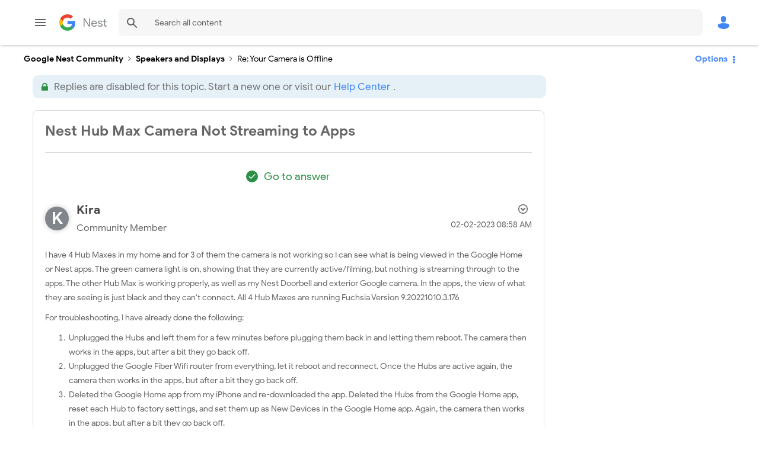

--- FILE ---
content_type: text/html; charset=UTF-8
request_url: https://www.googlenestcommunity.com/t5/Speakers-and-Displays/Nest-Hub-Max-Camera-Not-Streaming-to-Apps/m-p/405453/highlight/true
body_size: 1934
content:
<!DOCTYPE html>
<html lang="en">
<head>
    <meta charset="utf-8">
    <meta name="viewport" content="width=device-width, initial-scale=1">
    <title></title>
    <style>
        body {
            font-family: "Arial";
        }
    </style>
    <script type="text/javascript">
    window.awsWafCookieDomainList = ['unqkr23473.lithium.com','www.googlenestcommunity.com'];
    window.gokuProps = {
"key":"AQIDAHjcYu/GjX+QlghicBgQ/7bFaQZ+m5FKCMDnO+vTbNg96AHYyZv6Mnkdbjk2SfzfqtxBAAAAfjB8BgkqhkiG9w0BBwagbzBtAgEAMGgGCSqGSIb3DQEHATAeBglghkgBZQMEAS4wEQQMjjrJPgBw2NjH39ZEAgEQgDvpfbHVKaHiIBgNozebkLNmp/az1OGiFgjLcgCZgmx98S73qSAwa5QFXxPlLcDjyv8PC71hCc4U8qJoFw==",
          "iv":"EkQVRgCLVAAACpaD",
          "context":"l/OfiTA800jJvE4r49GvEIdbWM9KmLvwjdbbsxasZBf92zTPA8frxkUOvFRgZ6ESEJrww1KpxdkuiUd18o6zgtvXLFDv5gFu3pxlTcWRrodY+mCZa7vtok0Z1SssDmeSKqQhGxSngp6XmuQR5/cSRKPiwEw/lCt1LNZhkOkXFF3iFLVkr3UfdtutR7JPRAu71f6Ky7ldABFosyilUwysLVbYh5R9JHGrVv57gLYRe0upSsha5377EF5dvOjV4zEGpLkgSPjRZcNFEtQcSqGPYlMDRGrBPI0SVk3gTvtqRgABdBbFZKQKzbEhZthLWjHegNayTtLHQ/kPOaRNnOcHsgW6yfTeZgq6E/GADrUH90syhJgOvJzpFkOLP/glT39r0sRos0RZv4SEJwDYvpvQiqnAq883Whbu69RZqHps"
};
    </script>
    <script src="https://bc0439715fa6.967eb88d.us-east-2.token.awswaf.com/bc0439715fa6/48ccd381bc7f/f9a6f3a2a006/challenge.js"></script>
</head>
<body>
    <div id="challenge-container"></div>
    <script type="text/javascript">
        AwsWafIntegration.saveReferrer();
        AwsWafIntegration.checkForceRefresh().then((forceRefresh) => {
            if (forceRefresh) {
                AwsWafIntegration.forceRefreshToken().then(() => {
                    window.location.reload(true);
                });
            } else {
                AwsWafIntegration.getToken().then(() => {
                    window.location.reload(true);
                });
            }
        });
    </script>
    <noscript>
        <h1>JavaScript is disabled</h1>
        In order to continue, we need to verify that you're not a robot.
        This requires JavaScript. Enable JavaScript and then reload the page.
    </noscript>
</body>
</html>